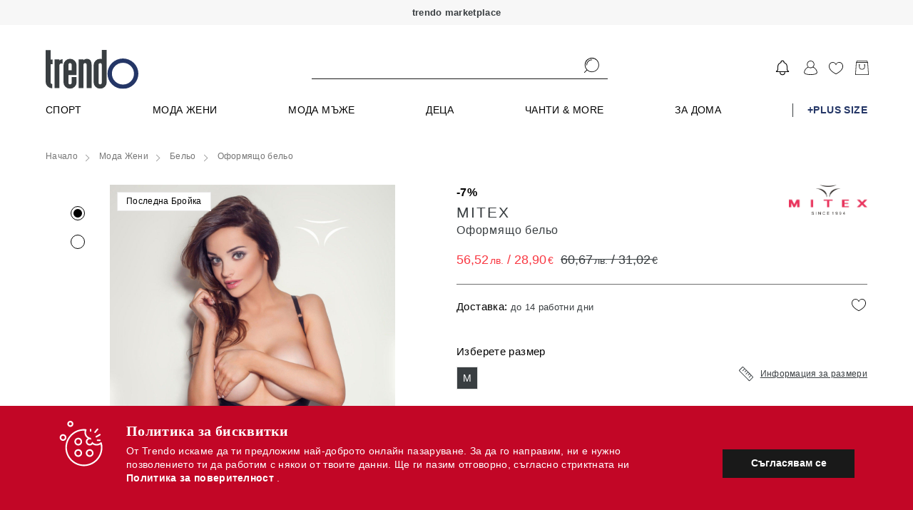

--- FILE ---
content_type: text/html; charset=UTF-8
request_url: https://trendo.bg/p/oformqshto-belxo_824706
body_size: 5939
content:
<!DOCTYPE html>
<html lang="bg" ng-app="app">
    <head>
                        <link href="https://trendo.bg/static/r2023_14_028_0111/apps2/build/app.css" rel="preload" as="style" onload="this.onload=null;this.rel='stylesheet'"> <link href="https://trendo.bg/static/r2023_14_028_0111/apps2/build/app.css" rel="stylesheet"> <noscript><link rel="stylesheet" href="https://trendo.bg/static/r2023_14_028_0111/apps2/build/app.css"></noscript>
                
        <!-- SEARCH META TAGS DESCRIPTION -->
                        <title ng-bind="Page.title">Оформящо бельо | Trendo.bg </title>
        
        
        
                        
                <meta name="description" content="Оформящо бельо цвят черен марка Mitex подходящ за жени раздел оформящо бельо. Състав 82% полиамид, 18% еластан, Последна бройка Да, TOTALSALE Да, Коледа Да. Номер на продукта 824706" />
        
        
                        
                <meta name="keywords" content="Mitex, Мода Жени, Мода Жени, Оформящо бельо, Черен" />
        
        
                        
        
                <meta property="og:type" content="product.item" />
        
                        
        
                <meta property="og:title" content="Оформящо бельо" />
        
                        
        
                <meta property="og:url" content="https://trendo.bg/p/oformqshto-belxo_824706" />
        
                        
        
                <meta property="product:condition" content="new" />
        
                        
        
                <meta property="product:availability" content="in stock" />
        
                        
        
                <meta property="product:price:amount" content="56.52" />
        
                        
        
                <meta property="product:price:currency" content="BGN" />
        
                        
        
                <meta property="og:image" content="https://img2.trendo.bg/products/product_824706/product_7cecbe523b.jpg" />
        
                        
        
                <meta property="og:image" content="https://img2.trendo.bg/products/product_824706/product_cfa59ed6a4.jpg" />
        
                        
        
        
                <link rel="canonical" href="https://trendo.bg/p/oformqshto-belxo_824706" />
                
        <meta name="verify-paysera" content="770e00bca0ce17bb2c3e5c7deca63b43">

        <meta name="viewport" content="width=device-width, height=device-height, initial-scale=1.0, user-scalable=0, minimum-scale=1.0, maximum-scale=1.0">


        <link rel="apple-touch-startup-image" href="https://trendo.bg/static/apps2/img/loader-transperant.svg">
        <meta name="apple-mobile-web-app-capable" content="yes">
        <meta name="apple-mobile-web-app-title" content="trendo.bg">
        <link rel="apple-touch-icon-precomposed" sizes="144x144" href="https://trendo.bg/static/apps2/img/manifest/icons/new/144.png">
        <link rel="apple-touch-icon-precomposed" sizes="114x114" href="https://trendo.bg/static/apps2/img/manifest/icons/new/114.png">
        <link rel="apple-touch-icon-precomposed" sizes="72x72" href="https://trendo.bg/static/apps2/img/manifest/icons/new/72.png">
        <link rel="apple-touch-icon-precomposed" href="apple-touch-icon-precomposed.png">

        <!-- iPhone SPLASHSCREEN-->
        <link href="https://trendo.bg/static/apps2/img/manifest/splashes/iphone5_splash.png" media="(device-width: 320px) and (device-height: 568px) and (-webkit-device-pixel-ratio: 2)" rel="apple-touch-startup-image" />
        <link href="https://trendo.bg/static/apps2/img/manifest/splashes/iphone6_splash.png" media="(device-width: 375px) and (device-height: 667px) and (-webkit-device-pixel-ratio: 2)" rel="apple-touch-startup-image" />
        <link href="https://trendo.bg/static/apps2/img/manifest/splashes/iphoneplus_splash.png" media="(device-width: 621px) and (device-height: 1104px) and (-webkit-device-pixel-ratio: 3)" rel="apple-touch-startup-image" />
        <link href="https://trendo.bg/static/apps2/img/manifest/splashes/iphonex_splash.png" media="(device-width: 375px) and (device-height: 812px) and (-webkit-device-pixel-ratio: 3)" rel="apple-touch-startup-image" />
        <link href="https://trendo.bg/static/apps2/img/manifest/splashes/iphonexr_splash.png" media="(device-width: 414px) and (device-height: 896px) and (-webkit-device-pixel-ratio: 2)" rel="apple-touch-startup-image" />
        <link href="https://trendo.bg/static/apps2/img/manifest/splashes/iphonexsmax_splash.png" media="(device-width: 414px) and (device-height: 896px) and (-webkit-device-pixel-ratio: 3)" rel="apple-touch-startup-image" />
        <link href="https://trendo.bg/static/apps2/img/manifest/splashes/ipad_splash.png" media="(device-width: 768px) and (device-height: 1024px) and (-webkit-device-pixel-ratio: 2)" rel="apple-touch-startup-image" />
        <link href="https://trendo.bg/static/apps2/img/manifest/splashes/ipadpro1_splash.png" media="(device-width: 834px) and (device-height: 1112px) and (-webkit-device-pixel-ratio: 2)" rel="apple-touch-startup-image" />
        <link href="https://trendo.bg/static/apps2/img/manifest/splashes/ipadpro3_splash.png" media="(device-width: 834px) and (device-height: 1194px) and (-webkit-device-pixel-ratio: 2)" rel="apple-touch-startup-image" />
        <link href="https://trendo.bg/static/apps2/img/manifest/splashes/ipadpro2_splash.png" media="(device-width: 1024px) and (device-height: 1366px) and (-webkit-device-pixel-ratio: 2)" rel="apple-touch-startup-image" />


        <link rel="icon" sizes="192x192" href="https://trendo.bg/static/apps2/img/icons/favicons/new/196.png">

        <link rel="dns-prefetch" href="https://an.yandex.ru">
        <link rel="dns-prefetch" href="https://ads.yahoo.com">
        <link rel="dns-prefetch" href="https://sp.analytics.yahoo.com">
        <link rel="dns-prefetch" href="https://cm.adform.net">
        <link rel="dns-prefetch" href="https://simage2.pubmatic.com">
        <link rel="dns-prefetch" href="https://visitor.omnitagjs.com">
        <link rel="dns-prefetch" href="https://ad.360yield.com">
        <link rel="dns-prefetch" href="https://cm.g.doubleclick.net">
        <link rel="dns-prefetch" href="https://dis.criteo.com">
        <link rel="dns-prefetch" href="https://sync.outbrain.com">
        <link rel="dns-prefetch" href="https://ad.mail.ru">
        <link rel="dns-prefetch" href="https://static.criteo.net">
        <link rel="dns-prefetch" href="https://www.googletagmanager.com">
        <link rel="dns-prefetch" href="https://sslwidget.criteo.com">
        <link rel="dns-prefetch" href="https://secure.adnxs.com">
        <link rel="dns-prefetch" href="https://ib.adnxs.com">
        <link rel="dns-prefetch" href="https://pubads.g.doubleclick.net">
        <link rel="dns-prefetch" href="https://www.google.bg">
        <link rel="dns-prefetch" href="https://popup.wisepops.com">
        <link rel="dns-prefetch" href="https://www.google-analytics.com">
        <link rel="dns-prefetch" href="https://x.bidswitch.net">
        <link rel="dns-prefetch" href="https://eb2.3lift.com">
        <link rel="dns-prefetch" href="https://pixel.advertising.com">
        <link rel="dns-prefetch" href="https://ups.analytics.yahoo.com">
        <link rel="dns-prefetch" href="https://match.sharethrough.com">
        <link rel="dns-prefetch" href="https://ih.adscale.de">
        <link rel="dns-prefetch" href="https://cotads.adscale.de">
        <link rel="dns-prefetch" href="https://ad.yieldlab.net">
        <link rel="dns-prefetch" href="https://rtb-csync.smartadserver.com">
        <link rel="dns-prefetch" href="https://www.glami.bg">
        <link rel="dns-prefetch" href="https://stats.g.doubleclick.net">
        <link rel="dns-prefetch" href="https://www.google.com">
        <link rel="dns-prefetch" href="https://loader.wisepops.com">
        <link rel="dns-prefetch" href="https://contextual.media.net">
        <link rel="dns-prefetch" href="https://r.casalemedia.com">
        <link rel="dns-prefetch" href="https://pixel.rubiconproject.com">
        <link rel="dns-prefetch" href="https://chimpstatic.com">
        <link rel="dns-prefetch" href="https://criteo-sync.teads.tv">
        <link rel="dns-prefetch" href="https://connect.facebook.net">
        <link rel="dns-prefetch" href="https://us-u.openx.net">
        <link rel="dns-prefetch" href="https://fonts.googleapis.com">
        <link rel="dns-prefetch" href="https://ajax.cloudflare.com">
        <link rel="dns-prefetch" href="https://fonts.gstatic.com">


        <link rel="preconnect" href="https://an.yandex.ru">
        <link rel="preconnect" href="https://ads.yahoo.com">
        <link rel="preconnect" href="https://sp.analytics.yahoo.com">
        <link rel="preconnect" href="https://cm.adform.net">
        <link rel="preconnect" href="https://simage2.pubmatic.com">
        <link rel="preconnect" href="https://visitor.omnitagjs.com">
        <link rel="preconnect" href="https://ad.360yield.com">
        <link rel="preconnect" href="https://cm.g.doubleclick.net">
        <link rel="preconnect" href="https://dis.criteo.com">
        <link rel="preconnect" href="https://sync.outbrain.com">
        <link rel="preconnect" href="https://ad.mail.ru">
        <link rel="preconnect" href="https://static.criteo.net">
        <link rel="preconnect" href="https://www.googletagmanager.com">
        <link rel="preconnect" href="https://sslwidget.criteo.com">
        <link rel="preconnect" href="https://secure.adnxs.com">
        <link rel="preconnect" href="https://ib.adnxs.com">
        <link rel="preconnect" href="https://pubads.g.doubleclick.net">
        <link rel="preconnect" href="https://www.google.bg">
        <link rel="preconnect" href="https://popup.wisepops.com">
        <link rel="preconnect" href="https://www.google-analytics.com">
        <link rel="preconnect" href="https://x.bidswitch.net">
        <link rel="preconnect" href="https://eb2.3lift.com">
        <link rel="preconnect" href="https://pixel.advertising.com">
        <link rel="preconnect" href="https://ups.analytics.yahoo.com">
        <link rel="preconnect" href="https://match.sharethrough.com">
        <link rel="preconnect" href="https://ih.adscale.de">
        <link rel="preconnect" href="https://cotads.adscale.de">
        <link rel="preconnect" href="https://ad.yieldlab.net">
        <link rel="preconnect" href="https://rtb-csync.smartadserver.com">
        <link rel="preconnect" href="https://www.glami.bg">
        <link rel="preconnect" href="https://stats.g.doubleclick.net">
        <link rel="preconnect" href="https://www.google.com">
        <link rel="preconnect" href="https://loader.wisepops.com">
        <link rel="preconnect" href="https://contextual.media.net">
        <link rel="preconnect" href="https://r.casalemedia.com">
        <link rel="preconnect" href="https://pixel.rubiconproject.com">
        <link rel="preconnect" href="https://chimpstatic.com">
        <link rel="preconnect" href="https://criteo-sync.teads.tv">
        <link rel="preconnect" href="https://connect.facebook.net">
        <link rel="preconnect" href="https://us-u.openx.net">
        <link rel="preconnect" href="https://fonts.googleapis.com">
        <link rel="preconnect" href="https://ajax.cloudflare.com">
        <link rel="preconnect" href="https://fonts.gstatic.com">

                <link rel="manifest" href="https://trendo.bg/manifest.json">
        
        <script type="text/javascript">
            var config = {"revision":"2023_124_08_0111","appcache":"2019_121_28_0111","debug":true,"url":{"base":"https:\/\/trendo.bg\/","imgs":"https:\/\/trendo.bg\/static\/img\/","checkout":"https:\/\/trendo.bg\/cart\/checkout","products_favourite":"https:\/\/trendo.bg\/products\/favourite","cart_update":"https:\/\/trendo.bg\/club","cart_add":"https:\/\/trendo.bg\/club","cart_remove":"https:\/\/trendo.bg\/club","cart_change":"https:\/\/trendo.bg\/club","cart_change_size":"https:\/\/trendo.bg\/club","favicon":"https:\/\/trendo.bg\/favicon","mobile":"https:\/\/trendo.bg\/static\/r2019_121_28_0111\/mobile\/","business":"https:\/\/trendo.bg\/static\/r2021_205_11_0111\/business\/","business_link":"https:\/\/trendo.bg\/business\/","home":"https:\/\/trendo.bg\/","logout":"https:\/\/trendo.bg\/club","apps":"https:\/\/trendo.bg\/static\/r2023_14_028_0111\/apps2\/"},"schema":"https:\/\/","facebook_events_id":"421143704704882","facebook_app_id":"281380402901364","facebook_channel_url":"https:\/\/trendo.bg\/facebook_channel_url","facebook_connect_url":"https:\/\/trendo.bg\/user\/connect\/facebook","facebook_permisions":["email"],"facebook_locale":{"connecting":"\u0421\u0432\u044a\u0440\u0437\u0432\u0430\u043d\u0435 \u0447\u0440\u0435\u0437 Facebook","success":"\u0423\u0441\u043f\u0435\u0448\u0435\u043d \u0432\u0445\u043e\u0434 \u0447\u0440\u0435\u0437 Facebook","fail":"\u0417\u0430 \u0434\u0430 \u0438\u0437\u043f\u043e\u043b\u0437\u0432\u0430\u0442\u0435 Facebook \u0435 \u043d\u0435\u043e\u0431\u0445\u043e\u0434\u0438\u043c\u043e \u0434\u0430 \u0440\u0430\u0437\u0440\u0435\u0448\u0438\u0442\u0435 \u0434\u043e\u0441\u0442\u044a\u043f \u0434\u043e \u043f\u0440\u0438\u043b\u043e\u0436\u0435\u043d\u0438\u0435\u0442\u043e \u043d\u0430 Trendo.bg"},"user":false,"guest":true,"signout":false,"cookie":{"path":"\/","domain":"trendo.bg","expires":1},"birthday":false,"platform":{"platform":"desktop","desktop":true,"mobile":false,"native":false,"robot":false},"fb_exchange_token":false,"mobile_debug":false,"adwords":{"Signup":{"id":"AW-953456116\/kqdRCOj8hGEQ9KvSxgM"},"Purchase":{"id":"AW-953456116\/MiqTCNPzhGEQ9KvSxgM"},"InitiateCheckout":{"id":"AW-953456116\/ww9wCKG1kGsQ9KvSxgM"},"AddToWishlist":{"id":"AW-953456116\/sudLCNzf92oQ9KvSxgM"},"AddToCart":{"id":"AW-953456116\/GV9SCJjL92oQ9KvSxgM"}},"is_mobile":false,"frontend":{"payment_methods":["\u041d\u0430\u043b\u043e\u0436\u0435\u043d \u043f\u043b\u0430\u0442\u0435\u0436","\u0414\u0435\u0431\u0438\u0442\u043d\u0430 \/ \u041a\u0440\u0435\u0434\u0438\u0442\u043d\u0430 \u043a\u0430\u0440\u0442\u0430","\u0411\u0430\u043d\u043a\u043e\u0432 \u043f\u0440\u0435\u0432\u043e\u0434"],"support_phone":{"primary":"0892 41 00 08","secondary":false},"working_hours":["\u041f\u043e\u043d\u0435\u0434\u0435\u043b\u043d\u0438\u043a - \u041f\u0435\u0442\u044a\u043a: 09:00 \u0434\u043e 18:00"],"social":{"facebook":{"show":true,"title":"facebook","link":"https:\/\/www.facebook.com\/trendobg","icon":"#icon--facebook"},"instagram":{"show":true,"title":"instagram","link":"https:\/\/www.instagram.com\/trendobg\/","icon":"#icon--instagram"}},"platforms":[{"icon":"img\/gplay.svg","link":"https:\/\/play.google.com\/store\/apps\/details?id=bg.trendo","title":"Google play"},{"icon":"img\/applestore.svg","link":"https:\/\/itunes.apple.com\/us\/app\/trendo-bg\/id1299688841","title":"\u0410pple store"}]},"company":{"name":"\u201e\u0414\u0435\u043b\u043c\u043e\u0434\u043e\u201d \u0415\u0410\u0414","bulstat":"BG 208529712","eik":"208529712","city":"\u0433\u0440. \u0421\u043e\u0444\u0438\u044f","postcode":1000,"address":"\u0433\u0440\u0430\u0434 \u0421\u043e\u0444\u0438\u044f, \u0436.\u043a. \u201e\u041c\u043b\u0430\u0434\u043e\u0441\u0442 2\u201d, \u0431\u043b\u043e\u043a 260, \u043e\u0444\u0438\u0441 \u0434\u043e \u0432\u0445\u043e\u0434 2","mol":"\u0415\u043b\u0438\u0446\u0430 \u041c\u0430\u0440\u0438\u043d\u043e\u0432\u0430 "},"email":"support@trendo.bg"}
            appConfig = {"user":false,"cookie_id":"539652919","config":{"since":["2013","2026"],"courier_name":"Speedy","base":"https:\/\/trendo.bg\/","company_name":"\u201e\u0414\u0435\u043b\u043c\u043e\u0434\u043e\u201d \u0415\u0410\u0414","company_eik":"208529712","company_bulstat":"BG 208529712","payouts_days_full":"14 (\u0447\u0435\u0442\u0438\u0440\u0438\u043d\u0430\u0434\u0435\u0441\u0435\u0442) \u0434\u043d\u0435\u0432\u0435\u043d","support_phone":"0892 41 00 08","is_working_day":false,"worktime":{"start":9,"end":18},"contact":{"office":{"city":"\u0433\u0440. \u0421\u043e\u0444\u0438\u044f","address":"\u0433\u0440\u0430\u0434 \u0421\u043e\u0444\u0438\u044f, \u0436.\u043a. \u201e\u041c\u043b\u0430\u0434\u043e\u0441\u0442 2\u201d, \u0431\u043b\u043e\u043a 260, \u043e\u0444\u0438\u0441 \u0434\u043e \u0432\u0445\u043e\u0434 2","worktime":{"start":9,"end":18}},"email":"support@trendo.bg","phone":"0892 41 00 08","social":{"facebook_page":"https:\/\/facebook.com\/trendobg","twitter":"https:\/\/twitter.com\/Trendobg","google":"https:\/\/plus.google.com\/109290311937931062426\/posts"},"company":{"name":"\u201e\u0414\u0435\u043b\u043c\u043e\u0434\u043e\u201d \u0415\u0410\u0414","bulstat":"BG 208529712","city":"\u0433\u0440. \u0421\u043e\u0444\u0438\u044f","address":"\u0433\u0440\u0430\u0434 \u0421\u043e\u0444\u0438\u044f, \u0436.\u043a. \u201e\u041c\u043b\u0430\u0434\u043e\u0441\u0442 2\u201d, \u0431\u043b\u043e\u043a 260, \u043e\u0444\u0438\u0441 \u0434\u043e \u0432\u0445\u043e\u0434 2"}},"bank":{"bank_name":"\u041f\u043e\u0449\u0435\u043d\u0441\u043a\u0430 \u0431\u0430\u043d\u043a\u0430","iban":"BG41BPBI88981029316601","bic":"BPBIBGSF","owner":"\u0414\u0415\u041b\u041c\u041e\u0414\u041e \u0415\u0410\u0414"},"return_days":14,"return_money_days":"14 \u0434\u043d\u0438","delivery_price":{"address":"6.99","office":"6.99"},"origin":null,"blackfriday":{"year":2018,"day":"23 \u043d\u043e\u0435\u043c\u0432\u0440\u0438"}}};
        </script>


                <!--Json Schema Product page -->
        <script type="application/ld+json">{"@context":"http:\/\/schema.org","@type":"BreadcrumbList","itemListElement":[{"@type":"ListItem","position":1,"item":{"@id":"\/zheni\/","name":"\u041c\u043e\u0434\u0430 \u0416\u0435\u043d\u0438"}},{"@type":"ListItem","position":2,"item":{"@id":"\/zheni\/belxo\/","name":"\u0411\u0435\u043b\u044c\u043e"}},{"@type":"ListItem","position":3,"item":{"@id":"\/zheni\/belxo\/oformqshto_belxo\/","name":"\u041e\u0444\u043e\u0440\u043c\u044f\u0449\u043e \u0431\u0435\u043b\u044c\u043e"}}]}</script>
        <script type="application/ld+json">{"@context":"http:\/\/schema.org\/","@type":"Product","name":"\u041e\u0444\u043e\u0440\u043c\u044f\u0449\u043e \u0431\u0435\u043b\u044c\u043e","description":"<br\/><!-- html --><ul>\r\n\t<li>\u041e\u0444\u043e\u0440\u043c\u044f\u0449\u0430 \u0440\u043e\u043a\u043b\u044f<\/li>\r\n\t<li>\u0422\u044a\u043d\u043a\u0438, \u0440\u0435\u0433\u0443\u043b\u0438\u0440\u0443\u0435\u043c\u0438 \u043f\u0440\u0435\u0437\u0440\u0430\u043c\u043a\u0438<\/li>\r\n\t<li>\u041e\u0444\u043e\u0440\u043c\u044f \u0442\u0430\u043b\u0438\u044f\u0442\u0430, \u0445\u0430\u043d\u0448\u0430 \u0438 \u0431\u0435\u0434\u0440\u0430\u0442\u0430<\/li>\r\n<\/ul>\r\n","image":"https:\/\/img2.trendo.bg\/products\/product_824706\/product_7cecbe523b_box.jpg","brand":{"@type":"Thing","name":"Mitex"},"offers":{"@type":"Offer","url":"https:\/\/trendo.bg\/p\/oformqshto-belxo_824706","priceCurrency":"BGN","price":"56.52","itemCondition":"http:\/\/schema.org\/NewCondition","availability":"http:\/\/schema.org\/InStock"},"category":"\u041c\u043e\u0434\u0430 \u0416\u0435\u043d\u0438 \/ \u041e\u0444\u043e\u0440\u043c\u044f\u0449\u043e \u0431\u0435\u043b\u044c\u043e","color":"\u0427\u0435\u0440\u0435\u043d"}</script>
        <!--END Json Schema Product page -->
        
        
                <!-- LIVE ENV: GTM -->
        <!-- Google Tag Manager -->
        <script>(function(w, d, s, l, i){w[l] = w[l] || []; w[l].push({'gtm.start':
                    new Date().getTime(), event:'gtm.js'}); var f = d.getElementsByTagName(s)[0],
                    j = d.createElement(s), dl = l != 'dataLayer'?'&l=' + l:''; j.async = true; j.src =
                    'https://www.googletagmanager.com/gtm.js?id=' + i + dl; f.parentNode.insertBefore(j, f);
            })(window, document, 'script', 'dataLayer', 'GTM-WJKNPDD');</script>
        <!-- End Google Tag Manager -->
        


        <script type="text/javascript">
            touchDetect = function () {
            return 'ontouchstart' in window || navigator.maxTouchPoints;
            };
            if (touchDetect() == true) {
            document.documentElement.classList.remove('non-touch');
            document.documentElement.classList.add('touch');
            } else {
            document.documentElement.classList.add('non-touch');
            document.documentElement.classList.remove('touch');
            }
        </script>
    </head>
    <body class="app" ng-controller="AppCtrl">
        <div class="page-container">
            <div ui-view="header" class="header-content"></div>
            <div ui-view="app" class="app-content"></div>
            <div ui-view="footer" class="footer-content"></div>
        </div>

        


        
        <script type="application/ld+json">
            {
            "@context" : "http://schema.org",
            "@type" : "WebSite", 
            "name" : "Trendo.bg",
            "url" : "https://trendo.bg/",
            "potentialAction" : {
            "@type" : "SearchAction",
            "target" : "http://trendo.bg/category/?keyword={search_term}",
            "query-input" : "required name=search_term"
            }                     
            }
        </script>

        <script type="application/ld+json">
            { "@context" : "http://schema.org",
            "@type" : "Organization",
            "legalName" : "Trendo",
            "url" : "https://trendo.bg/",
            "contactPoint" : [{
            "@type" : "ContactPoint",
            "telephone" : "+359892410008",
            "contactType" : "customer service",
            "logo": "https://trendo.bg/static/apps2/img/trendo_logo.jpg",
            "sameAs" : [ "https://www.facebook.com/trendobg/",
            "https://www.youtube.com/channel/UCO7oDIAzS_j0yuOGxwgP6DQ",
            "https://www.instagram.com/trendobg/"]
            }]
            }
        </script>

        


                <!-- LIVE ENV: Google Tag Manager (noscript) -->
        <!-- Google Tag Manager (noscript) -->
        <noscript><iframe src="https://www.googletagmanager.com/ns.html?id=GTM-WJKNPDD"
                          height="0" width="0" style="display:none;visibility:hidden"></iframe></noscript>
        <!-- End Google Tag Manager (noscript) -->        <!-- LIVE ENV: End Google Tag Manager (noscript) -->
        
                        <script type="text/javascript" src="https://trendo.bg/static/r2023_14_028_0111/apps2/build/lib.angular.js"></script>
        <script type="text/javascript" src="https://trendo.bg/static/r2023_14_028_0111/apps2/build/app.js"></script>
        <!--<script async type="text/javascript" src="https://trendo.bg/static/r2023_14_028_0111/apps2/build/releva-sdk-js.min.js" onload="document.dispatchEvent(new Event('relevaSdkLoaded'));"></script>-->
                   

        <link rel="preload" href="https://fonts.googleapis.com/css2?family=Jost:ital,wght@0,100;0,200;0,300;0,400;0,500;0,600;0,700;0,800;0,900;1,100;1,200;1,300;1,400;1,500;1,600;1,700;1,800;1,900&display=swap" rel="stylesheet" crossorigin>
        <script type="text/javascript" src="//www.googleadservices.com/pagead/conversion_async.js" async rel=preconnect></script>   
        <script type="text/javascript" src="https://releva.ai/sdk/v0/js/releva-sdk-js.min.js" onload="document.dispatchEvent(new Event('relevaSdkLoaded'));" rel=preconnect></script>

    </body>
</html>


--- FILE ---
content_type: text/html
request_url: https://trendo.bg/static/r2023_14_028_0111/apps2/templates/product.html
body_size: 5675
content:
<user-join></user-join>

<div class="wrapper" id="product_page_header_banner" style="padding:0px 0px 10px 0px;"> 

</div>

<div class="breadcrumb_wrapper">
    <t-breadcrumb></t-breadcrumb>
</div>



<div class="product">
    <div class="wrapper">
        <div class="product__cont pb-60 clearfix">
            <div class="product__side product__side--image">
                <div class="product__slider-cont display-laptop">
                    <div style="display: flex; flex-direction: row;">
                        <div ng-if="!loadingSingleProduct">
                            <image-thumbnails2 product="product" change-image-function="changeImageScroll" image-count="show_image.image_count" event="hover"></image-thumbnails2>  
                        </div>
                        <div class="product__slider" style="position: relative;">
                            <div class="text_labels">  
                                <span class="card__label" ng-repeat="labels in product.additional.labels" >{{ labels.value}}</span>
                                <span class="card__label premium" ng-if="product.additional.premium">Premium</span>
                                <!--                               <span class="card__label salesanddeals" ng-if="product.additional.salesanddeals">SALES&DEALS</span>-->
<!--                                <span class="card__label blackfriday" ng-if="product.additional.blackfriday">BLK FRD</span> -->
                                <!--<span class="card__label extra30" ng-if="product.additional.extra30" uib-popover-html="'-30% допълнително намаление с код <b>EXTRA30</b> в количката.'" popover-title="Промокод за още -30%"  popover-placement="bottom" popover-trigger="'mouseenter'">EXTRA30</span>--> 
                                <!--<span class="card__label pink10" ng-if="product.additional.pink10" uib-popover-html="'-10% допълнително намаление с код <b>PINK10</b> в количката.'" popover-title="Промокод за още -10%"  popover-placement="bottom" popover-trigger="'mouseenter'">PINK10</span>--> 

                            </div>  

                            <div class="product__slide preview-image">
                                <div class="pictures_container">
                                    <picture class="zoomOutImage invisible_image" >
                                        <!--[if IE 9]><video style="display: none;"><![endif]-->
                                        <source ng-srcset="{{ show_image.large}}" media="(min-width: 320px)">
                                        <!--[if IE 9]></video><![endif]-->
                                        <img src="{{ show_image.large}}" class="product__image ">
                                    </picture>
                                    <div class="pictures_container_scroll" id="picture_scroller" ng-scroll="imageContainerScroll()">
                                        <picture class="zoomOutImage scrollable_image" ng-click="pictureModal(image)" ng-repeat="image in product.images" id="product_image_{{ image.image_count}}">
                                            <!--[if IE 9]><video style="display: none;"><![endif]-->
                                            <source ng-srcset="{{ image.large}}" media="(min-width: 320px)">
                                            <!--[if IE 9]></video><![endif]-->
                                            <img lazy-src="{{ image.large}}" class="product__image " alt="{{ ::product.name}}" title="{{ ::product.name}} - trendo.bg" loading="lazy">
                                        </picture>
                                    </div>
                                </div>
                            </div>
                        </div>
                    </div>
                </div>
                <div class="product__slider-cont display-not-laptop" style="position: relative;">
                    <div class="product__slider" style="position: relative;">
                        <div class="text_labels">  
                            <span class="card__label" ng-repeat="labels in product.additional.labels" >{{ labels.value}}</span>
                            <span class="card__label premium" ng-if="product.additional.premium">Premium</span>
                            <!--<span class="card__label salesanddeals" ng-if="product.additional.salesanddeals">SALES&DEALS</span>-->
                            <span class="card__label blackfriday" ng-if="product.additional.blackfriday">BLK FRI</span> 

                        </div>
                        <div class="product__slide preview-image" style="opacity: 0;">
                            <div class="product__labels" ng-if="!product.active_price && product.price.percentage_discount">
                                <span class="label label--red">-{{ ::product.price.percentage_discount}} %</span>
                            </div>
                            <div class="product__labels" ng-if="product.active_price && product.active_price.save.discount">
                                <span class="label label--red">-{{ ::product.active_price.save.discount}} %</span>
                            </div>
                            <picture class="zoomOutImage" ng-click="pictureModal(show_image)">
                                <!--[if IE 9]><video style="display: none;"><![endif]-->
                                <source ng-srcset="{{ show_image.large}}" media="(min-width: 320px)">
                                <!--[if IE 9]></video><![endif]-->
                                <img lazy-src="{{ show_image.large}}" class="product__image " alt="{{ ::product.name}}" title="{{ ::product.name}} - trendo.bg" loading="lazy">
                            </picture>
                        </div>
                    </div>
                    <div style="z-index: 2; position:absolute; top: 0px; left:0px; width:100%; height: 100%;">
                        <ul rn-carousel class="image" rn-carousel-index="selectedImageZeroNumber" style="width:100%; height: 100%;">
                            <li ng-repeat="image in images">
                                <div class="product__slider">
                                    <div class="product__labels" ng-if="!product.active_price && product.price.percentage_discount">
                                        <span class="label label--red">-{{ ::product.price.percentage_discount}} %</span>
                                    </div>
                                    <div class="product__labels" ng-if="product.active_price && product.active_price.save.discount">
                                        <span class="label label--red">-{{ ::product.active_price.save.discount}} %</span>
                                    </div>
                                    <div class="product__slide preview-image" ng-click="pictureModal(show_image)">
                                        <picture class="zoomOutImage">
                                            <!--[if IE 9]><video style="display: none;"><![endif]-->
                                            <source ng-srcset="{{ image.large}}" media="(min-width: 320px)">
                                            <!--[if IE 9]></video><![endif]-->
                                            <img lazy-src="{{ image.large}}" class="product__image " alt="{{ product.name}}" title="{{ product.name}} - trendo.bg" loading="lazy">
                                        </picture>
                                    </div>
                                </div>
                            </li>
                        </ul>
                    </div>
                </div>

                <div class="display-desktop">
                    <t-product-details product="product" ng-if="product.outfits.length > 0"></t-product-details>
                </div>

                <div class="slider-controls display-not-laptop" style="margin-top: 10px; z-index: 10;" ng-if='images.length > 1'>
                    <ul class="slider-controls__dots">
                        <li ng-repeat="image in images track by image.image_count" ng-class="{'is-active': (image.image_count - 1) == selectedImageZeroNumber}" ng-click="changeImage(image.image_count)"><button></button></li>
                    </ul>
                </div>
            </div>

            <div id="product_right"  class="product__side product__side--product" ng-if="!loadingSingleProduct">
                <form action="">

                    <div id="product_top_label" class="card__label-cont">
                        <span class="label_discount sale" ng-if="product.additional.newin">NEW IN</span>
                        <span class="label_discount" ng-if="!product.active_price && product.price.percentage_discount && product.available && product.collection && product.collection.is_active && !product.additional.newin">-{{ product.price.percentage_discount}}%</span>
                        <span class="label_discount sale" ng-if="!product.active_price && product.price.percentage_discount && product.available && product.collection && product.collection.is_active && product.price.percentage_discount >= 40 && !product.additional.newin">SALE</span>
                        <span class="label_discount" ng-if="product.active_price && product.active_price.save.discount && product.available && product.collection && product.collection.is_active && !product.additional.newin">-{{ product.active_price.save.discount}}%</span>
                        <span class="label_discount sale" ng-if="product.active_price && product.active_price.save.discount && product.available && product.collection && product.collection.is_active && product.active_price.save.discount >= 40 && !product.additional.newin">SALE</span>
                        <span ng-class="{'card__label card__label--black':!product.collection || !product.collection.is_active || !product.available}" ng-if="::(!product.collection || !product.collection.is_active || !product.available)" ng-show="!product.collection || !product.collection.is_active || !product.available"> Разпродаден </span>
                    </div>

                    <header class="product__header">
                        <h2 class="product__title">
                            <span id="product_brand" ng-if='product.brand.is_show > 0'>{{ ::product.brand.name}}</span>
                            <span>{{ ::product.name}}</span>    
                        </h2>
                        <a ui-sref="app.category_products1({'param1': product.brand.name_en})" ng-if='product.brand.logo.length > 0' title="{{ ::product.brand.name}}">
                            <img ng-src="{{ ::product.brand.logo}}" alt="" class="product__logo" style="width: 110px;">
                        </a>
                    </header>

                    <div class="product__price-cont" ng-if="product.collection">
                        <span class="product__price" ng-if="product.active_price">
                            <t-price price="{{ ::product.active_price.current_price}}" span-class="{{ ''}}"></t-price>
                        </span>
                        <span class="product__price-old" ng-if="product.active_price && product.price.regular_price > 0 && (product.price.regular_price - product.active_price.current_price > 1)">
                            <t-price price="{{ ::product.price.regular_price}}" span-class="{{ ''}}"></t-price>
                        </span>
                        <span class="product__price-old" ng-if="product.active_price && product.price.regular_price == 0 && (product.active_price.regular_price - product.active_price.current_price > 1)">
                            <t-price price="{{ ::product.active_price.regular_price}}" span-class="{{ ''}}"></t-price>
                        </span>
                        <span class="product__price" ng-if="!(product.active_price)">
                            <t-price price="{{ ::product.price.discount_price}}" span-class="{{ ''}}"></t-price> 
                        </span>
                        <span class="product__price-old" ng-if="product.price.regular_price > 0 && !(product.active_price) && (product.price.regular_price - product.price.discount_price > 1)">
                            <t-price price="{{ ::product.price.regular_price}}" span-class="{{ ''}}"></t-price> 
                        </span>
                    </div>

                    <div ng-if="!product.collection.is_active || !product.available" class="product__price-cont" style='border:1px solid #191919; padding:20px;'>                   
                        <h4 style='text-align: center;'>Продуктът е изчерпан</h4>
                    </div>

                    <div class="product__colors" ng-if="product.collection.is_active && product.available">

                        <div class="product__color-selected" ng-if="product.time_to_delivery">
                            <strong class="product__color-type">Доставка:</strong>
                            до <ng-pluralize count="::product.time_to_delivery" when="{1:'{} работен ден', other:'{} работни дни'}"></ng-pluralize>
                        </div>


                        <div class="product__color-selected" ng-if="product.product_color.text.lenght > 0">
                            <strong class="product__color-type">Цвят:</strong>
                            <span class="product__color-result">{{ ::product.product_color.text }}</span>
                        </div>

                        <div id="product_fav">
                            <a href title="Добави в любими" class="button-favourite" ng-click="favourite()" ng-if="user && !product.favourite"></a>
                            <a href title="Премахни от любими" class="button-favourite-red" ng-click="favourite()" ng-if="user && product.favourite"></a>
                            <a ui-sref="app.user_signin" title="Добави в любими" class="button-favourite" ng-if="!user"></a>
                        </div>

                    </div>

                    <t-variants product="product" ng-if="product.variants.length > 0"></t-variants>

                    <div class="product__dimmensions" ng-if="product.collection.is_active && product.available">
                        <div class="product__dimmensions-selected">
                            <strong class="product__dimmensions-title">Изберете размер</strong>
                        </div>

                        <div class="product__dimmensions-sizes clearfix">
                            <ul class="product__dimmensions-list">
                                <li class="product__dimmensions-item " ng-class="{'is-active': product.selected_size.id == size.id}" ng-repeat="size in ::product.sizes" ng-if="size.available">
                                    <a href title="" class="product__dimmensions-size" ng-click="selectSize(size)">{{ ::size.value}}</a>
                                </li>
                            </ul>
                            <div class="product__dimmensions-info" ng-if="product.size_tables.length">
                                <span class="icon product__dimmensions-icon">
                                    <svg class="icon--24">
                                    <use xlink:href="#icon--ruler"></use>
                                    </svg>
                                </span>
                                <a href title="Информация за размери" class="product__dimmensions-text" ng-click="showSizeTable()">
                                    Информация за размери
                                </a>
                            </div>
                        </div>
                    </div>

                    <div class="product__buttons" ng-if="product.collection.is_active && product.available">
                        <a title="Добави в кошница" class="anm_btn black button--icon button--icon-right clearfix" ng-click="buy()" style="min-width: 150px;">
                            <span>Добави към кошницата</span>
                            <span class="icon">
                                <svg-shopping-bag></svg-shopping-bag>
                            </span>

                        </a>
                        <div id="phone_order">
                            <a title="Поръчка по телефон" class="anm_btn white button--icon button--icon-right" ng-click="phoneOrderModel()" style="min-width: 150px;">
                                <span>Бърза поръчка по</span> 
                                <span class="icon">
                                    <svg-phone></svg-phone>
                                    <svg-from-file path='phone'></svg-from-file>
                                </span>
                            </a>
                            <span>*Бърза поръчка по телефеон без регистрация</span>
                        </div>

                    </div>
                </form>

                <div id="product_accents" class="clearfix">
                    <div>
                        <span class="icon">
                            <svg-tick></svg-tick>
                        </span>
                        <span>Безплатна доставка за поръчки над 150 лв. / 76.69 €</span>
                    </div>

                    <div id="accents_delivery">
                        <span class="icon">
                            <svg-tick2></svg-tick2>
                        </span>
                        <span>Доставка до <ng-pluralize count="::product.time_to_delivery" when="{1:'{} работен ден', other:'{} работни дни'}"></ng-pluralize></span>

                        <div id="delivery_popover" ng-class="{'is-active': infoTab == 'delivery'}">
                            <span id="pop_arr"></span>
                            <div class="text">
                                <p class="delivery_info">
                                    <strong>Очаквана доставка: </strong>
                                    <span>до  <ng-pluralize count="::product.time_to_delivery" when="{1:'{} работен ден', other:'{} работни дни'}"></ng-pluralize></span>
                                </p> 
                                <p class="delivery_info">
                                    <strong> Цена на доставка: </strong>
                                    <span><t-price price="{{ $root.update_params.config.delivery_price.address}}" span-class="{{ ''}}"></t-price> до ваш адрес.</span> 
                                    <span><t-price price="{{ $root.update_params.config.delivery_price.office}}" span-class="{{ ''}}"></t-price> до офис на {{ $root.update_params.config.courier_name}}</span>
                                </p> 
                                <a href="https://trendo.bg/help/faqs">Повече информация относно доставката</a>
                            </div>
                        </div>

                    </div>
                </div>

                <t-product-details product="product" ng-if="product.outfits.length == 0"></t-product-details>

                <div class="display-mobile">
                    <t-product-details product="product" ng-if="product.outfits.length > 0"></t-product-details>
                </div>
                <div class="clearfix outfit_section" style="" ng-if="product.outfits.length > 0">
                    <div class="outfit_section_title" style="">
                        ЗАВЪРШИ СВОЯ АУТФИТ:
                    </div>
                    <br>
                    <div ng-repeat="outfit in product.outfits">
                        <t-product-outfit outfit="outfit"></t-product-outfit>
                    </div>
                </div>     

            </div>
            <div class="product__side product__side--product" ng-if="loadingSingleProduct">
                <form action="">
                    <div class="product__highlights" style="background-color: rgb(204, 204, 204); height: 31px; padding: 0px; margin: 0px;"></div>
                    <header class="product__header" style="background-color: rgb(204, 204, 204); height: 32px; margin: 10px 0px 0px 0px;"></header>

                    <div class="product__price-cont" style="margin: 10px 0px 0px 0px; display: flex;">
                        <span  class="product__price">
                            <div style="width: 100px; height: 50px; background-color: rgb(204, 204, 204);"></div>
                        </span>
                        <span class="product__price">
                            <div style="width: 100px; height: 50px; background-color: rgb(204, 204, 204);"></div>
                        </span>
                    </div>

                </form>
            </div>
        </div>
    </div>
</div>

<div class="product_brand_more display-desktop wrapper" ng-if="recomendationsLoad.recomendations.more_from_brand.show && recomendationsLoad.loaded && recomendationsLoad.recomendations.more_from_brand.products.length > 0" style="padding:0px 0px 60px 0px;"> 
    <header class="section__header">
        <h3 class="section__title lined product_brand_more__header"><span> Още от {{ product.brand.name}}</span></h3>
    </header>
    <div class="product_brand_more__listing">
        <div class="product_brand_more__listing__container">
            <div class="cards__cont product_brand_more__listing__container__item">
                <div class="cards__item" ng-repeat="product in recomendationsLoad.recomendations.more_from_brand.products" >
                    <t-product product="product" view-type="{{ 'recomendation'}}" ></t-product>
                </div>
            </div>
        </div>
        <div class="product_brand_more__listing__image" style="background: url({{ ::product.brand.product_banner}}) no-repeat center center;  background-size: cover;">
            <!--            <div ng-if="product.brand.categories.length > 0" class="product_brand_more__listing__image__categories">
                            <div class="product_brand_more__listing__image__categories__title">Други комбинации</div>
                            <div ng-repeat="brandCategory in product.brand.categories" class="product_brand_more__listing__image__categories__item">
                                <a ui-sref="app.category_products2({'param1': brandCategory.name_en,'param2': product.brand.name_en})" class="product_brand_more__listing__image__categories__item__link">
                                    {{ brandCategory.name }}
                                </a>
                            </div>
                        </div>-->
        </div>
    </div>
    <div class="section__header product_brand_more__all">
        <a ui-sref="app.category_products1({'param1': product.brand.name_en})" title="Виж всички" class="anm_btn white button--icon product_brand_more__all__link" style="height:30px; line-height: 27px; width:300px;">
            <span>Виж всички продукти {{ product.brand.name}}</span> 
        </a>
    </div>
</div>

<div class="product_brand_more display-mobile  wrapper" ng-if="recomendationsLoad.recomendations.more_from_brand.show && recomendationsLoad.loaded && recomendationsLoad.recomendations.more_from_brand.products.length > 0">
    <!--    <div class="product_brand_more__categories" ng-if="product.brand.categories.length > 0">
            <div class='product_brand_more__categories__title'>Други комбинации</div>
            <div ng-repeat="brandCategory in product.brand.categories" class="product_brand_more__categories__item">
                <a ui-sref="app.category_products2({'param1': brandCategory.name_en,'param2': product.brand.name_en})" class="product_brand_more__categories__item__link">
                    {{ brandCategory.name }}
                </a>
            </div>
        </div>-->
    <header class="section__header">
        <h3 class="section__title lined product_brand_more__header"><span> Още от {{ product.brand.name}}</span></h3>
    </header>
    <section class="cards_recomendations cards product_brand_more__listing" ng-if="recomendationsLoad.recomendations.more_from_brand.products.length > 0" >
        <header class="section__header">
            <img ng-src="{{ ::product.brand.product_banner}}" class='product_brand_more__listing__image' alt="">
        </header>
        <ul class="listing__cards__list">
            <li class="listing__cards__item listing__cards__item_active" ng-repeat="product in recomendationsLoad.recomendations.more_from_brand.products">
            <t-product product="product" view-type="{{ 'recomendation'}}" ></t-product>
            </li>
        </ul>
    </section>
    <header class="section__header product_brand_more__all">
        <a ui-sref="app.category_products1({'param1': product.brand.name_en})" title="Виж всички" class="anm_btn white button--icon product_brand_more__all__link">
            <span>Виж всички</span> 
        </a>
    </header>
</div>


<t-releva-products data="recomendationsLoad.recomendations.similar_products" loaded="recomendationsLoad.loaded"></t-releva-products>

<t-releva-products data="recomendationsLoad.recomendations.other_like" loaded="recomendationsLoad.loaded"></t-releva-products>

<t-releva-products data="recomendationsLoad.recomendations.category_popular" loaded="recomendationsLoad.loaded"></t-releva-products>

<t-products-recommendations title="Любими продукти" number="5" type="favourite" ng-if="user"></t-products-recommendations>

<div id="selected_products" class="banners pb-60" ng-if="other_collections.length >= 2">
    <div class="wrapper">
        <header class="section__header">
            <h3 class="section__title lined"><span>Препоръчани селекции от продукти</span></h3>
        </header>
        <div class="banners__list">
            <div class="banners__item" ng-repeat="collection in ::other_collections">
                <t-collection collection="collection" source="Product"></t-collection>  
            </div>
        </div>
    </div>
</div>

<t-products-last-view></t-products-last-view>

<div ng-if="::product.admin_data" class="admin-bar" style="left: 100px;">
    <div class="btn-group">
        <a ng-href="{{ ::product.admin_data.edit_url}}" class="button button--black button--icon" target="_blank" title="Редакция" style="min-width: inherit;">
            <span class="icon  ">
                <svg class="icon__item icon--24">
                <use xlink:href="#icon--button-add"></use>
                </svg>
            </span>
        </a>
    </div>
</div>


--- FILE ---
content_type: text/html
request_url: https://trendo.bg/static/r2023_14_028_0111/apps2/templates/directives/product_details.html
body_size: 1589
content:
<div id="product_dropdowns">
    <div class="css_dropdown">
        <input class="dropdown_input" id="product_details_input" type="checkbox" name="menu" checked>
        <label class="dropdown_label clearfix" for="product_details_input">
            <span class="clearfix">
                <span class="filter__title ng-binding">
                    Детайли
                </span>
                <span class="dropdown_arr"></span>
            </span>
        </label>
        <div class="dropdown_submenu"  ng-class="{'is-active': infoTab == 'info'}">
            <div class="text">
                <p ng-if="product.description"  ng-bind-html="product.description | sanitize"></p>
                <br>
                <p>
                    <strong>Марка:</strong>&nbsp;<a ui-sref="app.category_products1({'param1': product.brand.name_en})">{{ ::product.brand.name}}</a>
                </p>
                <p ng-if="product.product_color.text.length > 0">
                    <strong>Цвят:</strong>&nbsp;{{ ::product.product_color.text }}
                </p>
                <p ng-repeat="prop in product.properties">
                    <strong>{{ ::prop.label}}:</strong>&nbsp;{{ ::prop.value}}
                </p>
                <p ng-repeat="category in ::product.subcategories|limitTo:1">
                    <strong>Категория:</strong>&nbsp;{{ ::category.name}}
                </p>
                <p ng-repeat="category in ::product.categories|limitTo:1">
                    <strong>Раздел:</strong>&nbsp;{{ ::category.name}}
                </p>
                <p>
                    <strong>Поддръжка:</strong>&nbsp;За ползване и грижа за продукта, моля прочетете инструкциите на етикета.
                </p>
                <p>
                    <strong>Код на продукта:</strong>&nbsp;{{ ::product.id}}
                </p>
                <p>
                    <strong>Продуктът се предлага от:</strong>&nbsp;    <span ng-if="product.product_type == 1"> Trendo </span>  <span ng-if="product.product_type == 2" uib-popover-html="'Продуктът се предлага и доставя от Marketplace партньор на Trendo.bg. Marketplace е системата, позволяваща на партньори на Trendo.bg да предлагат собствени продукти в сайта на Trendo.По този начин можем да предложим на клиентите си достъп до много по-голям асортимент продукти и всичко това през един-единствен потребителски акаунт. Всички партньори в  Marketplace на Trendo са внимателно подбрани и тяхната дейност е под непрестанно наблюдение от страна на екипа на Trendo, за да се гарантира, че клиентите ни ще получат качественото обслужване.'" popover-title="Marketplace партньор"  popover-placement="bottom" popover-trigger="'mouseenter'"> Marketplace партньор</span> <span ng-if="product.product_type == 3"> Trendo</span> 
                </p>
            </div>
        </div>
    </div>
    <div class="css_dropdown">
    <input class="dropdown_input" id="product_delivery_input" type="checkbox" name="menu">
        <label class="dropdown_label clearfix" for="product_delivery_input">
            <span class="clearfix">
                <span class="filter__title ng-binding">
                    Доставка
                </span>
                <span class="dropdown_arr"></span>
            </span>
        </label>
        <div class="dropdown_submenu" ng-class="{'is-active': infoTab == 'delivery'}">
            <div class="text">
                <p class="delivery_info">
                    <strong>Очаквана доставка: </strong>
                    <span>до  <ng-pluralize count="::product.time_to_delivery" when="{1:'{} работен ден', other:'{} работни дни'}"></ng-pluralize></span>
                </p> 
                <p class="delivery_info">
                    <strong> Цена на доставка: </strong>
                    <span><t-price price="{{ $root.update_params.config.delivery_price.address}}" span-class="{{ ''}}"></t-price> до ваш адрес.</span> 
                    <span><t-price price="{{ $root.update_params.config.delivery_price.office}}" span-class="{{ ''}}"></t-price> до офис на {{ $root.update_params.config.courier_name}}</span>
                </p> 
            </div>
        </div>
    </div>
    <div class="css_dropdown">
        <input class="dropdown_input" id="product_return_input" type="checkbox" name="menu">
        <label class="dropdown_label clearfix" for="product_return_input">
            <span class="clearfix">
                <span class="filter__title ng-binding">
                    Връщане
                </span>
                <span class="dropdown_arr"></span>
            </span>
        </label>
        <div class="dropdown_submenu" ng-class="{'is-active': infoTab == 'delivery'}">
            <div class="text">
                <p>
                    <strong> Условия за връщане: </strong>&nbsp;
                    <span ng-if="product.return.error">{{ ::product.return.error}}</span>
                    <span ng-if="product.return.ok">може да върнете продукта до 
                        <span>{{ $root.update_params.config.return_days}} дни</span>.
                    </span>
                </p> 
            </div>
        </div>
    </div>
</div>

--- FILE ---
content_type: image/svg+xml
request_url: https://trendo.bg/static/r2023_14_028_0111/apps2/img/payments/mastercard.svg
body_size: 1064
content:
<svg xmlns="http://www.w3.org/2000/svg" xmlns:xlink="http://www.w3.org/1999/xlink" width="32" height="24" viewBox="0 0 32 24"><defs><path id="779ja" d="M741.913 1658.173h-27.826a2.087 2.087 0 0 0-2.087 2.087v19.479c0 1.152.934 2.087 2.087 2.087h27.826a2.087 2.087 0 0 0 2.087-2.087v-19.479a2.087 2.087 0 0 0-2.087-2.087z"/><path id="779jb" d="M718.96 1670.007a5.567 5.567 0 1 1 11.133 0 5.567 5.567 0 0 1-11.133 0z"/><path id="779jc" d="M728 1674.34c.064-.052.123-.112.186-.167h-.373c.064.055.122.115.187.167z"/><path id="779jd" d="M731.472 1664.44c-1.757 0-3.32.816-4.341 2.087h1.725c.175.218.327.453.468.696h-2.667c-.13.223-.245.454-.343.695H729.666c.092.226.171.457.233.696h-3.81a5.462 5.462 0 0 0-.134.696h4.08a5.6 5.6 0 0 1 .046.695h-4.174c0 .236.02.468.048.696h4.08c-.03.237-.078.469-.136.695h-3.81c.061.238.135.471.226.696h3.352c-.098.24-.212.473-.342.696H726.657c.141.244.299.477.474.695h1.725a5.61 5.61 0 0 1-.677.696h-.38a5.538 5.538 0 0 0 3.672 1.391 5.565 5.565 0 0 0 0-11.13z"/></defs><g><g transform="translate(-712 -1658)"><g><use fill="#003564" xlink:href="#779ja"/></g><g><use fill="#f01524" xlink:href="#779jb"/></g><g><use fill="#376bd1" xlink:href="#779jc"/></g><g><use fill="#feb415" xlink:href="#779jd"/></g></g></g></svg>